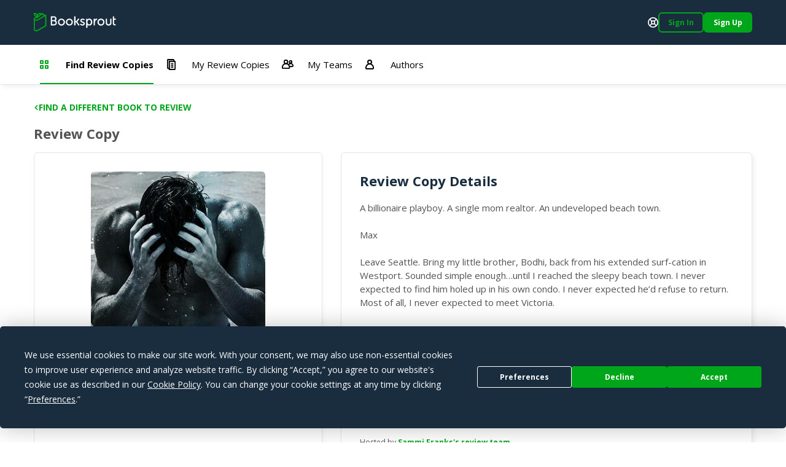

--- FILE ---
content_type: text/html; charset=utf-8
request_url: https://booksprout.co/reviewer/review-copy/view/2238/the-billionaire
body_size: 3528
content:
<!DOCTYPE html><html lang=en-us dir=ltr ><head><base href=/reviewer/ ><title>Viewing The Billionaire Review Copy | Booksprout</title><meta name="description" content="A billionaire playboy. A single mom realtor. An undeveloped beach town.MaxLeave Seattle. Bring my little brother, Bodhi, back from his extended surf-cation in Westport. Sounded simple enough…until I reached the sleepy beach town. I never expected to find him holed up in his own condo. I never expected he’d refuse to return. Most of all, I never expected to meet Victoria.VictoriaBodhi was a joy to work with, so laid back and easy going. His older brother, Max? Not so much. In an afternoon I’d already pegged him as an arrogant, rich prick. Little did I know, soon I’d need need him as much as he needed me." data-qmeta="description"><meta name="keywords" content="" data-qmeta="keywords"><meta name="og:title" content="The Billionaire" data-qmeta="ogTitle"><meta name="og:image" content="https://booksprout.co/cdn/uploads/book/originals/TheBillio-1525892460.jpg" data-qmeta="ogImage"><meta name="og:image:width" content="1200" data-qmeta="ogImageWidth"><meta name="og:image:height" content="630" data-qmeta="ogImageHeight"><meta name="og:url" content="https://booksprout.co/reviewer/review-copy/view/2238/the-billionaire" data-qmeta="ogUrl"><link rel="canonical" href="https://booksprout.co/reviewer/review-copy/view/2238/the-billionaire" data-qmeta="canonical"> <title>Booksprout</title><meta charset=utf-8><meta name=format-detection content="telephone=no"><meta name=msapplication-tap-highlight content=no><meta name=viewport content="initial-scale=1,width=device-width"><meta name=twitter:card content=summary><meta name=twitter:site content=@booksproutapp><link rel=icon type=image/png sizes=32x32 href=/cdn/icons/favicon-32x32.png><link rel=icon type=image/png sizes=96x96 href=/cdn/icons/favicon-96x96.png><link rel=icon type=image/ico href=/cdn/favicon.ico><link rel=preconnect href=https://fonts.gstatic.com><link rel=preconnect href=https://app.termly.io><script>function onTermlyLoaded() {
        Termly.on("consent", (data) => {
          if (data.consentState && data.consentState.analytics && typeof window.clarity === 'function') {
            window.clarity("consent");
          }
        });
      }</script><script src=https://app.termly.io/embed.min.js data-auto-block=on data-website-uuid=15ca4d47-21ff-4ff9-b150-06129a2cbc9e onload=onTermlyLoaded()></script><script>(function(w,d,s,l,i){w[l]=w[l]||[];w[l].push({'gtm.start':
        new Date().getTime(),event:'gtm.js'});var f=d.getElementsByTagName(s)[0],
      j=d.createElement(s),dl=l!='dataLayer'?'&l='+l:'';j.async=true;j.src=
      'https://www.googletagmanager.com/gtm.js?id='+i+dl;f.parentNode.insertBefore(j,f);
    })(window,document,'script','dataLayer','GTM-MMN65VW');</script><script async src="https://www.googletagmanager.com/gtag/js?id=G-WGDD1YRB26"></script><script>window.dataLayer = window.dataLayer || [];
      function gtag(){dataLayer.push(arguments);}
      gtag('js', new Date());

      gtag('config', 'G-WGDD1YRB26');</script><script>(function(h,o,t,j,a,r){
        h.hj=h.hj||function(){(h.hj.q=h.hj.q||[]).push(arguments)};
        h._hjSettings={hjid:3526723,hjsv:6};
        a=o.getElementsByTagName('head')[0];
        r=o.createElement('script');r.async=1;
        r.src=t+h._hjSettings.hjid+j+h._hjSettings.hjsv;
        a.appendChild(r);
      })(window,document,'https://static.hotjar.com/c/hotjar-','.js?sv=');</script><link rel="preload" href="/reviewer/js/vendor.27b5ea49.js" as="script"><link rel="preload" href="/reviewer/css/app.5450d6c9.css" as="style"><link rel="preload" href="/reviewer/js/app.372277b9.js" as="script"><link rel="prefetch" href="/reviewer/css/21.3ac26507.css"><link rel="prefetch" href="/reviewer/css/22.02de498e.css"><link rel="prefetch" href="/reviewer/css/23.373116af.css"><link rel="prefetch" href="/reviewer/css/24.f60ec28a.css"><link rel="prefetch" href="/reviewer/css/25.3d2d81db.css"><link rel="prefetch" href="/reviewer/css/26.d3526ad1.css"><link rel="prefetch" href="/reviewer/css/27.805b2393.css"><link rel="prefetch" href="/reviewer/css/3.4a076661.css"><link rel="prefetch" href="/reviewer/css/5.7b8653b1.css"><link rel="prefetch" href="/reviewer/css/6.e29bc9b5.css"><link rel="prefetch" href="/reviewer/css/7.2e04ca23.css"><link rel="prefetch" href="/reviewer/css/chunk-common.e911b948.css"><link rel="prefetch" href="/reviewer/css/common-app.layouts.not-logged-in.a6aa4f44.css"><link rel="prefetch" href="/reviewer/css/common-app.pages.sign-up.d26e5802.css"><link rel="prefetch" href="/reviewer/css/reviewer-app.components.pdf-reader-dialog.b9514546.css"><link rel="prefetch" href="/reviewer/css/reviewer-app.layouts.logged-in.04d1ee3b.css"><link rel="prefetch" href="/reviewer/css/reviewer-app.pages.maintenance.8346ce54.css"><link rel="prefetch" href="/reviewer/css/reviewer-app.pages.notifications.5565b5ed.css"><link rel="prefetch" href="/reviewer/css/reviewer-app.pages.settings.32993ff0.css"><link rel="prefetch" href="/reviewer/js/2.5b5056e9.js"><link rel="prefetch" href="/reviewer/js/21.da1e876b.js"><link rel="prefetch" href="/reviewer/js/22.b64d1b56.js"><link rel="prefetch" href="/reviewer/js/23.7fdd96ca.js"><link rel="prefetch" href="/reviewer/js/24.1bc753bb.js"><link rel="prefetch" href="/reviewer/js/25.c6fe1078.js"><link rel="prefetch" href="/reviewer/js/26.0e973773.js"><link rel="prefetch" href="/reviewer/js/27.fb3988fa.js"><link rel="prefetch" href="/reviewer/js/28.ffaf7c09.js"><link rel="prefetch" href="/reviewer/js/3.69a34cac.js"><link rel="prefetch" href="/reviewer/js/5.a975e5be.js"><link rel="prefetch" href="/reviewer/js/6.4dcc1d20.js"><link rel="prefetch" href="/reviewer/js/7.318f7ad1.js"><link rel="prefetch" href="/reviewer/js/chunk-common.4f5b598c.js"><link rel="prefetch" href="/reviewer/js/common-app.layouts.not-logged-in.b7043c4e.js"><link rel="prefetch" href="/reviewer/js/common-app.pages.error-403.40877488.js"><link rel="prefetch" href="/reviewer/js/common-app.pages.error-404.850e7e9d.js"><link rel="prefetch" href="/reviewer/js/common-app.pages.login.d051327c.js"><link rel="prefetch" href="/reviewer/js/common-app.pages.logout.336032fb.js"><link rel="prefetch" href="/reviewer/js/common-app.pages.request-password.44f1c8f9.js"><link rel="prefetch" href="/reviewer/js/common-app.pages.sign-up.0a0fe25a.js"><link rel="prefetch" href="/reviewer/js/common-app.pages.unsubscribe.65519124.js"><link rel="prefetch" href="/reviewer/js/reviewer-app.components.pdf-reader-dialog.7f8e4b11.js"><link rel="prefetch" href="/reviewer/js/reviewer-app.layouts.logged-in.c121b419.js"><link rel="prefetch" href="/reviewer/js/reviewer-app.pages.maintenance.a54f50de.js"><link rel="prefetch" href="/reviewer/js/reviewer-app.pages.notifications.5ca376fd.js"><link rel="prefetch" href="/reviewer/js/reviewer-app.pages.settings.7107764b.js"><link rel="prefetch" href="/reviewer/reader/css/annotations.css"><link rel="prefetch" href="/reviewer/reader/css/main.css"><link rel="prefetch" href="/reviewer/reader/css/normalize.css"><link rel="prefetch" href="/reviewer/reader/css/popup.css"><link rel="prefetch" href="/reviewer/reader/js/epub.js"><link rel="prefetch" href="/reviewer/reader/js/epub.min.js"><link rel="prefetch" href="/reviewer/reader/js/hooks.min.js"><link rel="prefetch" href="/reviewer/reader/js/hooks/extensions/highlight.js"><link rel="prefetch" href="/reviewer/reader/js/libs/jquery.min.js"><link rel="prefetch" href="/reviewer/reader/js/libs/localforage.min.js"><link rel="prefetch" href="/reviewer/reader/js/libs/screenfull.js"><link rel="prefetch" href="/reviewer/reader/js/libs/screenfull.min.js"><link rel="prefetch" href="/reviewer/reader/js/libs/zip.min.js"><link rel="prefetch" href="/reviewer/reader/js/plugins/hypothesis.js"><link rel="prefetch" href="/reviewer/reader/js/plugins/search.js"><link rel="prefetch" href="/reviewer/reader/js/reader.js"><link rel="prefetch" href="/reviewer/reader/js/reader.min.js"><link rel="stylesheet" href="/reviewer/css/app.5450d6c9.css"></head><body class="desktop no-touch body--light" ><script>window.__Q_META__={"title":"Viewing The Billionaire Review Copy | Booksprout","meta":{"description":{"name":"description","content":"A billionaire playboy. A single mom realtor. An undeveloped beach town.MaxLeave Seattle. Bring my little brother, Bodhi, back from his extended surf-cation in Westport. Sounded simple enough…until I reached the sleepy beach town. I never expected to find him holed up in his own condo. I never expected he’d refuse to return. Most of all, I never expected to meet Victoria.VictoriaBodhi was a joy to work with, so laid back and easy going. His older brother, Max? Not so much. In an afternoon I’d already pegged him as an arrogant, rich prick. Little did I know, soon I’d need need him as much as he needed me."},"keywords":{"name":"keywords","content":""},"ogTitle":{"name":"og:title","content":"The Billionaire"},"ogImage":{"name":"og:image","content":"https://booksprout.co/cdn/uploads/book/originals/TheBillio-1525892460.jpg"},"ogImageWidth":{"name":"og:image:width","content":"1200"},"ogImageHeight":{"name":"og:image:height","content":"630"},"ogUrl":{"name":"og:url","content":"https://booksprout.co/reviewer/review-copy/view/2238/the-billionaire"}},"link":{"canonical":{"rel":"canonical","href":"https://booksprout.co/reviewer/review-copy/view/2238/the-billionaire"}},"htmlAttr":{},"bodyAttr":{}}</script> <noscript><iframe src="https://www.googletagmanager.com/ns.html?id=GTM-MMN65VW" height=0 width=0 style=display:none;visibility:hidden></iframe></noscript><div id="q-app" data-server-rendered="true"><!----></div><script>window.__INITIAL_STATE__={"auth":{"csrfToken":"","user":{},"token":{"data":"","expires":0},"mimicUser":{},"termsConsentNeeded":false,"termsConsentFailed":false,"termsConsentData":{"emailAddress":"","password":"","extendLogin":true},"authExpired":false},"ui":{"notifications":[],"unreadMessageCount":0,"unreadNotificationCount":{"author":0,"reviewer":0},"triggerLoginNotification":false,"loginForwardUrl":"","showMessageDialog":{"show":false,"error":false,"message":"","optionalParams":[]},"userStats":{},"isReadyToRender":false,"lastError":""},"arcTeam":{"viewFilter":0},"system":{"returnLocation":"","returnLabel":"","completeLabel":"","meta":{"title":"Viewing The Billionaire Review Copy","description":"A billionaire playboy. A single mom realtor. An undeveloped beach town.MaxLeave Seattle. Bring my little brother, Bodhi, back from his extended surf-cation in Westport. Sounded simple enough…until I reached the sleepy beach town. I never expected to find him holed up in his own condo. I never expected he’d refuse to return. Most of all, I never expected to meet Victoria.VictoriaBodhi was a joy to work with, so laid back and easy going. His older brother, Max? Not so much. In an afternoon I’d already pegged him as an arrogant, rich prick. Little did I know, soon I’d need need him as much as he needed me.","keywords":"","ogTitle":"The Billionaire","ogImage":"https:\u002F\u002Fbooksprout.co\u002Fcdn\u002Fuploads\u002Fbook\u002Foriginals\u002FTheBillio-1525892460.jpg","ogUrl":"https:\u002F\u002Fbooksprout.co\u002Freviewer\u002Freview-copy\u002Fview\u002F2238\u002Fthe-billionaire","canonicalUrl":"https:\u002F\u002Fbooksprout.co\u002Freviewer\u002Freview-copy\u002Fview\u002F2238\u002Fthe-billionaire"}},"arc":{}}</script><script src="/reviewer/js/vendor.27b5ea49.js" defer></script><script src="/reviewer/js/app.372277b9.js" defer></script><script defer>!function(e,t,n){function a(){var e=t.getElementsByTagName("script")[0],n=t.createElement("script");n.type="text/javascript",n.async=!0,n.src="https://beacon-v2.helpscout.net",e.parentNode.insertBefore(n,e)}if(e.Beacon=n=function(t,n,a){e.Beacon.readyQueue.push({method:t,options:n,data:a})},n.readyQueue=[],"complete"===t.readyState)return a();e.attachEvent?e.attachEvent("onload",a):e.addEventListener("load",a,!1)}(window,document,window.Beacon||function(){});</script><script defer>window.Beacon('init', '0bcb6375-745f-4e94-a009-d941b15466cf')

      let interval = setInterval(() => {
        if (window.GlobalUserData) {
          clearInterval(interval)

          window.Beacon('identify', {
            'admin-url': window.GlobalUserData.adminUrl,
            'billing-plan': window.GlobalUserData.plan,
            'user-since': window.GlobalUserData.userSince,
            'stripe-customer-page': window.GlobalUserData.stripeUrl
          })

          window.Beacon('prefill', {
            name: window.GlobalUserData.name || '',
            email: window.GlobalUserData.emailAddress
          })
        }
      }, 2000)</script></body></html>